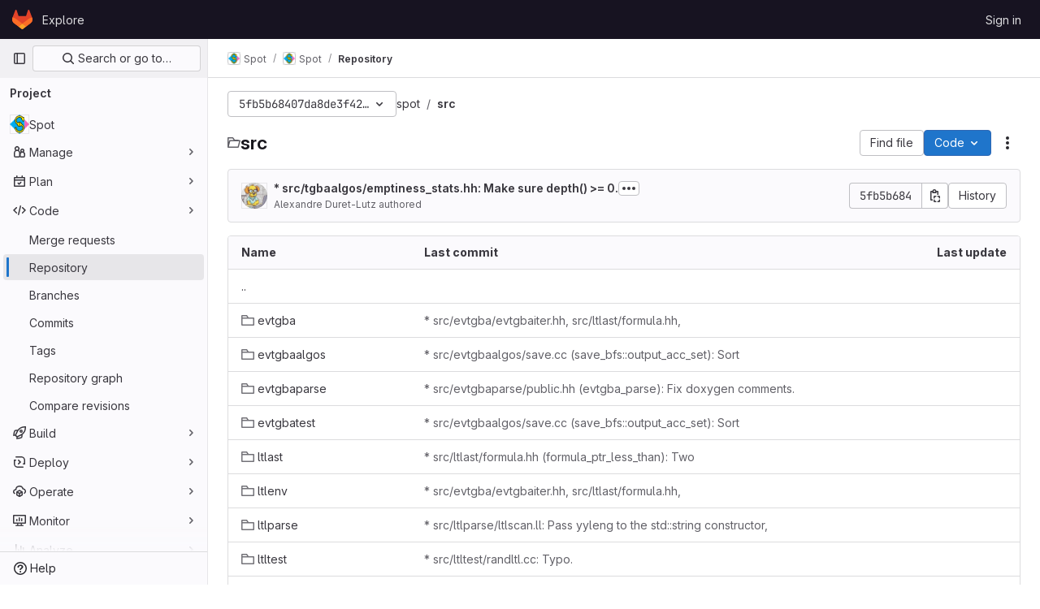

--- FILE ---
content_type: text/javascript; charset=utf-8
request_url: https://gitlab.lre.epita.fr/assets/webpack/31.5e433cb5.chunk.js
body_size: 3318
content:
(this.webpackJsonp=this.webpackJsonp||[]).push([[31],{OgoU:function(n,t,e){"use strict";var u={name:"CodeBlock",props:{code:{type:String,required:!1,default:""},maxHeight:{type:String,required:!1,default:"initial"}},computed:{styleObject(){const{maxHeight:n}=this;return"initial"!==n?{maxHeight:n,overflowY:"auto"}:null}}},l=e("tBpV"),i=Object(l.a)(u,(function(){var n=this,t=n._self._c;return t("pre",{staticClass:"code-block rounded code code-syntax-highlight-theme",style:n.styleObject},[n._t("default",(function(){return[t("code",{staticClass:"gl-block"},[n._v(n._s(n.code))])]}))],2)}),[],!1,null,null,null);t.a=i.exports},ktwE:function(n,t,e){"use strict";t.a={"1c":function(){return e.e(850).then(e.t.bind(null,"MmBX",7))},abnf:function(){return e.e(273).then(e.t.bind(null,"yWt6",7))},accesslog:function(){return e.e(274).then(e.t.bind(null,"shZ0",7))},actionscript:function(){return e.e(275).then(e.t.bind(null,"o5dF",7))},ada:function(){return e.e(276).then(e.t.bind(null,"9acH",7))},angelscript:function(){return e.e(277).then(e.t.bind(null,"mkUC",7))},apache:function(){return e.e(278).then(e.t.bind(null,"Z2Zu",7))},applescript:function(){return e.e(279).then(e.t.bind(null,"yEBX",7))},arcade:function(){return e.e(280).then(e.t.bind(null,"ezTr",7))},arduino:function(){return e.e(281).then(e.t.bind(null,"zMrg",7))},armasm:function(){return e.e(282).then(e.t.bind(null,"PrTP",7))},asciidoc:function(){return e.e(283).then(e.t.bind(null,"y3Pc",7))},aspectj:function(){return e.e(284).then(e.t.bind(null,"guwy",7))},autohotkey:function(){return e.e(285).then(e.t.bind(null,"36rc",7))},autoit:function(){return e.e(286).then(e.t.bind(null,"Av41",7))},avrasm:function(){return e.e(287).then(e.t.bind(null,"Niv/",7))},awk:function(){return e.e(288).then(e.t.bind(null,"NBSA",7))},axapta:function(){return e.e(289).then(e.t.bind(null,"gYc/",7))},bash:function(){return e.e(290).then(e.t.bind(null,"6cY6",7))},basic:function(){return e.e(291).then(e.t.bind(null,"wkWn",7))},bnf:function(){return e.e(292).then(e.t.bind(null,"G3JX",7))},brainfuck:function(){return e.e(293).then(e.t.bind(null,"HdK6",7))},c:function(){return e.e(294).then(e.t.bind(null,"bz9W",7))},cal:function(){return e.e(295).then(e.t.bind(null,"2jqT",7))},capnproto:function(){return e.e(296).then(e.t.bind(null,"zGIz",7))},ceylon:function(){return e.e(297).then(e.t.bind(null,"rs8t",7))},clean:function(){return e.e(298).then(e.t.bind(null,"l8aS",7))},"clojure-repl":function(){return e.e(300).then(e.t.bind(null,"+962",7))},clojure:function(){return e.e(299).then(e.t.bind(null,"II1M",7))},codeowners:function(){return e.e(302).then(e.bind(null,"1ngV"))},cmake:function(){return e.e(301).then(e.t.bind(null,"1Xer",7))},coffeescript:function(){return e.e(303).then(e.t.bind(null,"cGj1",7))},coq:function(){return e.e(304).then(e.t.bind(null,"Yl/3",7))},cos:function(){return e.e(305).then(e.t.bind(null,"lbX0",7))},cpp:function(){return e.e(306).then(e.t.bind(null,"QLTJ",7))},crmsh:function(){return e.e(307).then(e.t.bind(null,"nHod",7))},crystal:function(){return e.e(308).then(e.t.bind(null,"8Ars",7))},csharp:function(){return e.e(309).then(e.t.bind(null,"gLkf",7))},csp:function(){return e.e(310).then(e.t.bind(null,"RFd8",7))},css:function(){return e.e(311).then(e.t.bind(null,"BHqM",7))},d:function(){return e.e(312).then(e.t.bind(null,"ts6h",7))},dart:function(){return e.e(313).then(e.t.bind(null,"uas8",7))},delphi:function(){return e.e(314).then(e.t.bind(null,"nu8+",7))},diff:function(){return e.e(315).then(e.t.bind(null,"GyP9",7))},django:function(){return e.e(316).then(e.t.bind(null,"eW1T",7))},dns:function(){return e.e(317).then(e.t.bind(null,"UCWZ",7))},dockerfile:function(){return e.e(318).then(e.t.bind(null,"6Rb8",7))},dos:function(){return e.e(319).then(e.t.bind(null,"QICm",7))},dsconfig:function(){return e.e(320).then(e.t.bind(null,"ZZSa",7))},dts:function(){return e.e(321).then(e.t.bind(null,"Fbit",7))},dust:function(){return e.e(322).then(e.t.bind(null,"uHUw",7))},ebnf:function(){return e.e(323).then(e.t.bind(null,"mdrG",7))},elixir:function(){return e.e(324).then(e.t.bind(null,"bVMz",7))},elm:function(){return e.e(325).then(e.t.bind(null,"JNoN",7))},erb:function(){return e.e(326).then(e.t.bind(null,"daiH",7))},"erlang-repl":function(){return e.e(328).then(e.t.bind(null,"Vr74",7))},erlang:function(){return e.e(327).then(e.t.bind(null,"bc9x",7))},excel:function(){return e.e(329).then(e.t.bind(null,"WzCO",7))},fix:function(){return e.e(330).then(e.t.bind(null,"TZKE",7))},flix:function(){return e.e(331).then(e.t.bind(null,"fPTV",7))},fortran:function(){return e.e(332).then(e.t.bind(null,"tX8d",7))},fsharp:function(){return e.e(333).then(e.t.bind(null,"uOpX",7))},gams:function(){return e.e(334).then(e.t.bind(null,"2cMb",7))},gauss:function(){return e.e(335).then(e.t.bind(null,"/wch",7))},gcode:function(){return e.e(336).then(e.t.bind(null,"MSjK",7))},gherkin:function(){return e.e(337).then(e.t.bind(null,"FvSV",7))},gleam:function(){return e.e(338).then(e.t.bind(null,"pY7a",7))},glimmer:async function(){return[["javascript",await e.e(356).then(e.t.bind(null,"Hkez",7))],["glimmer",{default:(await e.e(227).then(e.bind(null,"A81s"))).glimmer}]]},"glimmer-javascript":async function(){return[["javascript",await e.e(356).then(e.t.bind(null,"Hkez",7))],["glimmer-javascript",{default:(await e.e(227).then(e.bind(null,"A81s"))).glimmerJavascript}]]},glsl:function(){return e.e(339).then(e.t.bind(null,"x8v4",7))},gml:function(){return e.e(851).then(e.t.bind(null,"W6Ys",7))},go:function(){return e.e(340).then(e.t.bind(null,"XJ0J",7))},golo:function(){return e.e(341).then(e.t.bind(null,"EmjN",7))},gradle:function(){return e.e(342).then(e.t.bind(null,"2StA",7))},groovy:function(){return e.e(343).then(e.t.bind(null,"JOIh",7))},haml:function(){return e.e(344).then(e.t.bind(null,"0CcL",7))},handlebars:function(){return e.e(345).then(e.t.bind(null,"Q4R4",7))},haskell:function(){return e.e(346).then(e.t.bind(null,"LU4y",7))},haxe:function(){return e.e(347).then(e.t.bind(null,"8IZl",7))},hsp:function(){return e.e(349).then(e.t.bind(null,"u1ik",7))},http:function(){return e.e(350).then(e.t.bind(null,"NdsT",7))},hy:function(){return e.e(351).then(e.t.bind(null,"tIAU",7))},inform7:function(){return e.e(352).then(e.t.bind(null,"tPli",7))},ini:function(){return e.e(353).then(e.t.bind(null,"POYt",7))},irpf90:function(){return e.e(354).then(e.t.bind(null,"B64P",7))},isbl:function(){return e.e(852).then(e.t.bind(null,"+WT4",7))},java:function(){return e.e(355).then(e.t.bind(null,"9Kyr",7))},javascript:function(){return e.e(356).then(e.t.bind(null,"Hkez",7))},"jboss-cli":function(){return e.e(357).then(e.t.bind(null,"v/tQ",7))},json:function(){return e.e(358).then(e.t.bind(null,"q0X/",7))},"julia-repl":function(){return e.e(360).then(e.t.bind(null,"mRhj",7))},julia:function(){return e.e(359).then(e.t.bind(null,"PdsQ",7))},kotlin:function(){return e.e(361).then(e.t.bind(null,"5QDj",7))},lasso:function(){return e.e(362).then(e.t.bind(null,"kk9f",7))},latex:function(){return e.e(363).then(e.t.bind(null,"5WMh",7))},ldif:function(){return e.e(364).then(e.t.bind(null,"9Qiz",7))},leaf:function(){return e.e(365).then(e.t.bind(null,"XNSq",7))},less:function(){return e.e(366).then(e.t.bind(null,"3MMF",7))},lisp:function(){return e.e(367).then(e.t.bind(null,"uKdo",7))},livecodeserver:function(){return e.e(368).then(e.t.bind(null,"+Y5W",7))},livescript:function(){return e.e(369).then(e.t.bind(null,"Jc0c",7))},llvm:function(){return e.e(370).then(e.t.bind(null,"sIcB",7))},lsl:function(){return e.e(371).then(e.t.bind(null,"nhLO",7))},lua:function(){return e.e(372).then(e.t.bind(null,"lyoP",7))},makefile:function(){return e.e(373).then(e.t.bind(null,"GGp4",7))},markdown:function(){return e.e(374).then(e.t.bind(null,"XEuI",7))},mathematica:function(){return e.e(853).then(e.t.bind(null,"/L8B",7))},matlab:function(){return e.e(375).then(e.t.bind(null,"myHi",7))},maxima:function(){return e.e(854).then(e.t.bind(null,"9KoM",7))},mel:function(){return e.e(376).then(e.t.bind(null,"PXNX",7))},mercury:function(){return e.e(377).then(e.t.bind(null,"TM9d",7))},mipsasm:function(){return e.e(378).then(e.t.bind(null,"xMSY",7))},mizar:function(){return e.e(379).then(e.t.bind(null,"kvtH",7))},mojolicious:function(){return e.e(380).then(e.t.bind(null,"uM99",7))},monkey:function(){return e.e(381).then(e.t.bind(null,"fD22",7))},moonscript:function(){return e.e(382).then(e.t.bind(null,"MJ3G",7))},n1ql:function(){return e.e(383).then(e.t.bind(null,"r8lK",7))},nestedtext:function(){return e.e(384).then(e.t.bind(null,"oV42",7))},nginx:function(){return e.e(385).then(e.t.bind(null,"w9Ei",7))},nim:function(){return e.e(386).then(e.t.bind(null,"J715",7))},nix:function(){return e.e(387).then(e.t.bind(null,"hVA1",7))},"node-repl":function(){return e.e(388).then(e.t.bind(null,"2FHN",7))},nsis:function(){return e.e(389).then(e.t.bind(null,"LhiG",7))},objectivec:function(){return e.e(390).then(e.t.bind(null,"Jy3u",7))},ocaml:function(){return e.e(391).then(e.t.bind(null,"uXLI",7))},openscad:function(){return e.e(392).then(e.t.bind(null,"C8jN",7))},oxygene:function(){return e.e(393).then(e.t.bind(null,"bbYp",7))},parser3:function(){return e.e(394).then(e.t.bind(null,"Pf0G",7))},perl:function(){return e.e(395).then(e.t.bind(null,"CQgn",7))},pf:function(){return e.e(396).then(e.t.bind(null,"lZ04",7))},pgsql:function(){return e.e(397).then(e.t.bind(null,"Bb5g",7))},"php-template":function(){return e.e(399).then(e.t.bind(null,"jKSZ",7))},php:function(){return e.e(398).then(e.t.bind(null,"lDyf",7))},plaintext:function(){return e.e(400).then(e.t.bind(null,"INpA",7))},pony:function(){return e.e(401).then(e.t.bind(null,"dZcz",7))},powershell:function(){return e.e(402).then(e.t.bind(null,"02uL",7))},processing:function(){return e.e(403).then(e.t.bind(null,"OJET",7))},profile:function(){return e.e(404).then(e.t.bind(null,"LEop",7))},prolog:function(){return e.e(405).then(e.t.bind(null,"z43u",7))},properties:function(){return e.e(406).then(e.t.bind(null,"RobX",7))},protobuf:function(){return e.e(407).then(e.t.bind(null,"FAGp",7))},puppet:function(){return e.e(408).then(e.t.bind(null,"sfBZ",7))},purebasic:function(){return e.e(409).then(e.t.bind(null,"6jWn",7))},"python-repl":function(){return e.e(411).then(e.t.bind(null,"NUM8",7))},python:function(){return e.e(410).then(e.t.bind(null,"kQSX",7))},q:function(){return e.e(412).then(e.t.bind(null,"PK1M",7))},qml:function(){return e.e(413).then(e.t.bind(null,"zMqd",7))},r:function(){return e.e(414).then(e.t.bind(null,"AGBs",7))},reasonml:function(){return e.e(415).then(e.t.bind(null,"uzur",7))},rib:function(){return e.e(416).then(e.t.bind(null,"A/Pp",7))},roboconf:function(){return e.e(417).then(e.t.bind(null,"ScP6",7))},routeros:function(){return e.e(418).then(e.t.bind(null,"qqk0",7))},rsl:function(){return e.e(419).then(e.t.bind(null,"Pem9",7))},ruby:function(){return e.e(420).then(e.t.bind(null,"rk4h",7))},ruleslanguage:function(){return e.e(421).then(e.t.bind(null,"16Os",7))},rust:function(){return e.e(422).then(e.t.bind(null,"aDvT",7))},sas:function(){return e.e(423).then(e.t.bind(null,"x3Zy",7))},scala:function(){return e.e(424).then(e.t.bind(null,"Ra+D",7))},scheme:function(){return e.e(425).then(e.t.bind(null,"8fyg",7))},scilab:function(){return e.e(426).then(e.t.bind(null,"8RyS",7))},scss:function(){return e.e(427).then(e.t.bind(null,"JQqV",7))},shell:function(){return e.e(428).then(e.t.bind(null,"yYls",7))},smali:function(){return e.e(429).then(e.t.bind(null,"5hNC",7))},smalltalk:function(){return e.e(430).then(e.t.bind(null,"/X/t",7))},sml:function(){return e.e(431).then(e.t.bind(null,"nW+x",7))},sqf:function(){return e.e(855).then(e.t.bind(null,"NOvZ",7))},sql:function(){return e.e(432).then(e.t.bind(null,"ECDl",7))},stan:function(){return e.e(433).then(e.t.bind(null,"Seg1",7))},stata:function(){return e.e(434).then(e.t.bind(null,"J6WT",7))},step21:function(){return e.e(435).then(e.t.bind(null,"xidB",7))},stylus:function(){return e.e(436).then(e.t.bind(null,"aVxN",7))},subunit:function(){return e.e(437).then(e.t.bind(null,"1C97",7))},svelte:function(){return e.e(438).then(e.bind(null,"8W0N"))},hcl:function(){return e.e(348).then(e.bind(null,"+gAZ"))},swift:function(){return e.e(439).then(e.t.bind(null,"ocrO",7))},taggerscript:function(){return e.e(440).then(e.t.bind(null,"AHhr",7))},tap:function(){return e.e(441).then(e.t.bind(null,"OePh",7))},tcl:function(){return e.e(442).then(e.t.bind(null,"LqEr",7))},thrift:function(){return e.e(443).then(e.t.bind(null,"A/1f",7))},tp:function(){return e.e(444).then(e.t.bind(null,"s9EU",7))},twig:function(){return e.e(445).then(e.t.bind(null,"/T3c",7))},typescript:function(){return e.e(446).then(e.t.bind(null,"xrXR",7))},ts:function(){return e.e(446).then(e.t.bind(null,"xrXR",7))},vala:function(){return e.e(447).then(e.t.bind(null,"PjJi",7))},vbnet:function(){return e.e(448).then(e.t.bind(null,"7RCx",7))},"vbscript-html":function(){return e.e(450).then(e.t.bind(null,"IYGk",7))},vbscript:function(){return e.e(449).then(e.t.bind(null,"EFJ1",7))},verilog:function(){return e.e(451).then(e.t.bind(null,"Cn1c",7))},vhdl:function(){return e.e(452).then(e.t.bind(null,"sBiI",7))},vim:function(){return e.e(453).then(e.t.bind(null,"9Wji",7))},wasm:function(){return e.e(454).then(e.t.bind(null,"ypum",7))},wren:function(){return e.e(455).then(e.t.bind(null,"GjLa",7))},x86asm:function(){return e.e(456).then(e.t.bind(null,"/hG9",7))},xl:function(){return e.e(457).then(e.t.bind(null,"aN0O",7))},xml:function(){return e.e(458).then(e.t.bind(null,"B16M",7))},xquery:function(){return e.e(459).then(e.t.bind(null,"qMEI",7))},yaml:function(){return e.e(460).then(e.t.bind(null,"Fin6",7))},zephir:function(){return e.e(461).then(e.t.bind(null,"MTL1",7))}}},mQrz:function(n,t,e){"use strict";var u=e("G3fq"),l=e.n(u),i=e("Mp8J"),r=e("ktwE"),c=e("OgoU"),o={name:"CodeBlockHighlighted",directives:{SafeHtml:i.a},components:{CodeBlock:c.a},props:{code:{type:String,required:!0},language:{type:String,required:!0},maxHeight:{type:String,required:!1,default:"initial"}},data:()=>({hljs:null,languageLoaded:!1}),computed:{highlighted(){return this.hljs&&this.languageLoaded?this.hljs.default.highlight(this.code,{language:this.language}).value:l()(this.code)}},async mounted(){this.hljs=await this.loadHighlightJS(),this.language&&await this.loadLanguage()},methods:{async loadLanguage(){try{const{default:n}=await r.a[this.language]();this.hljs.default.registerLanguage(this.language,n),this.languageLoaded=!0}catch(n){this.$emit("error",n)}},loadHighlightJS:()=>e.e(987).then(e.t.bind(null,"7XEj",7))}},h=e("tBpV"),d=Object(h.a)(o,(function(){var n=this._self._c;return n("code-block",{staticClass:"highlight",attrs:{"max-height":this.maxHeight}},[n("span",{directives:[{name:"safe-html",rawName:"v-safe-html",value:this.highlighted,expression:"highlighted"}]})])}),[],!1,null,null,null);t.a=d.exports}}]);
//# sourceMappingURL=31.5e433cb5.chunk.js.map